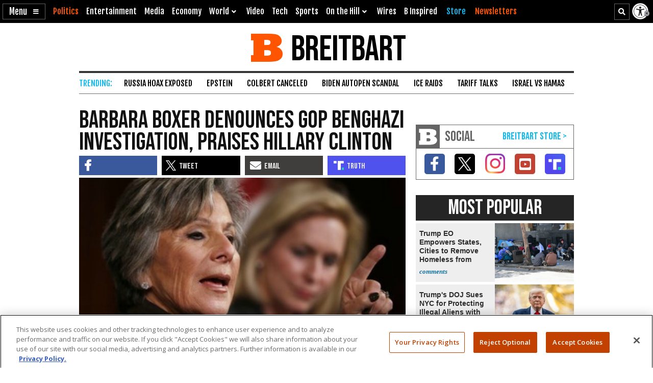

--- FILE ---
content_type: text/html; charset=utf-8
request_url: https://www.google.com/recaptcha/api2/aframe
body_size: 151
content:
<!DOCTYPE HTML><html><head><meta http-equiv="content-type" content="text/html; charset=UTF-8"></head><body><script nonce="xXf6Irnyz_wctEtbXLOrzw">/** Anti-fraud and anti-abuse applications only. See google.com/recaptcha */ try{var clients={'sodar':'https://pagead2.googlesyndication.com/pagead/sodar?'};window.addEventListener("message",function(a){try{if(a.source===window.parent){var b=JSON.parse(a.data);var c=clients[b['id']];if(c){var d=document.createElement('img');d.src=c+b['params']+'&rc='+(localStorage.getItem("rc::a")?sessionStorage.getItem("rc::b"):"");window.document.body.appendChild(d);sessionStorage.setItem("rc::e",parseInt(sessionStorage.getItem("rc::e")||0)+1);localStorage.setItem("rc::h",'1769343454488');}}}catch(b){}});window.parent.postMessage("_grecaptcha_ready", "*");}catch(b){}</script></body></html>